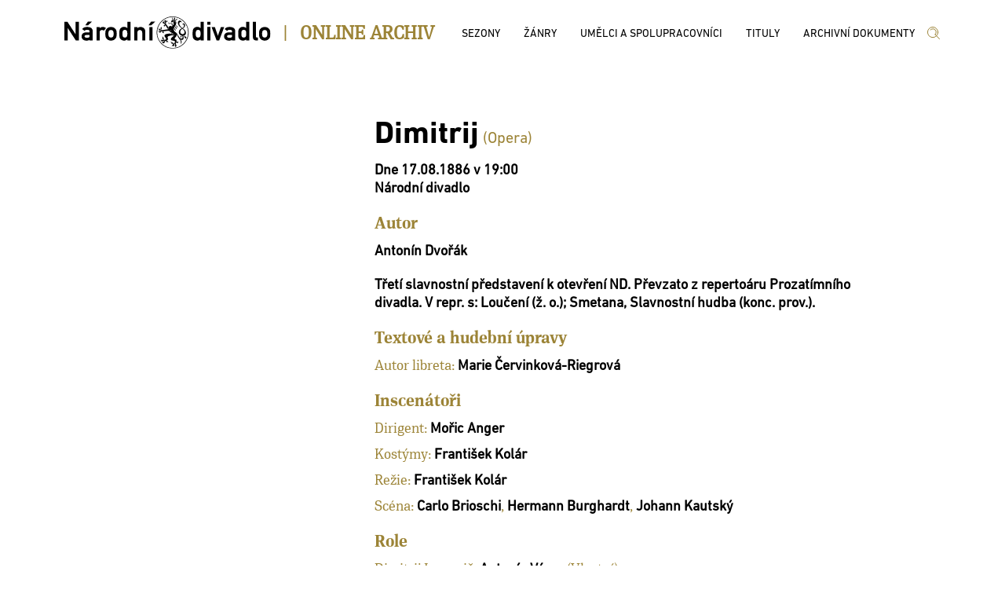

--- FILE ---
content_type: text/html; charset=utf-8
request_url: http://archiv.narodni-divadlo.cz/predstaveni/15618
body_size: 38865
content:
<!DOCTYPE html><html lang='cs'><head><base href="http://archiv.narodni-divadlo.cz" /><meta charset="utf-8" /><meta name="viewport" content="width=device-width, initial-scale=1.0" /><meta http-equiv="X-UA-Compatible" content="IE=9;IE=10;IE=Edge" /><title>Archiv ND</title><link rel="stylesheet" href="/lib/select2-4.0.6-rc/css/select2.min.css" /><link rel="stylesheet" href="/css/site.min.css" /></head><body><div class='page_wrap_all'><div class='page_wrap_content'><header><div class='divheader_wrap'><div class='divheader_inner'><a class='NDAHeaderItem' href="https://www.narodni-divadlo.cz"><svg width="263" height="41" viewBox="0 0 263 41" xmlns="http://www.w3.org/2000/svg" xmlns:xlink="http://www.w3.org/1999/xlink"><defs><path id="a" d="M0 0h262.429v40.781H0z"></path></defs><g fill="none" fill-rule="evenodd"><mask id="b" fill="#fff"><use xlink:href="#a"></use></mask><path d="M260.488 28.505c1.34-1.475 1.941-2.882 1.941-6.533 0-3.619-.602-5.026-1.941-6.5-.97-1.039-2.607-2.144-5.353-2.144-2.742 0-4.382 1.105-5.352 2.144-1.336 1.474-1.907 2.881-1.907 6.5 0 3.651.571 5.058 1.907 6.533.97 1.038 2.61 2.21 5.352 2.21 2.746 0 4.384-1.172 5.353-2.21zm-2.04-6.5c0 2.278-.2 2.882-.802 3.718-.467.637-1.438 1.106-2.511 1.106-1.07 0-2.04-.469-2.508-1.106-.603-.836-.771-1.44-.771-3.751 0-2.279.168-2.881.771-3.72.469-.636 1.439-1.072 2.508-1.072 1.073 0 2.044.436 2.511 1.072.602.839.802 1.441.802 3.753zm-13.738 8.51h1.809v-3.72h-1.473c-.635 0-.972-.267-.972-.87V6.66h-3.98v19.533c0 3.183 1.973 4.322 4.616 4.322zm-13.14 0h3.98V6.66h-3.98v8.108c-1.204-.971-2.508-1.608-4.114-1.608-2.177 0-3.748.939-4.784 2.245-.938 1.24-1.238 2.345-1.238 6.5 0 4.187.3 5.293 1.238 6.5 1.036 1.306 2.607 2.31 4.784 2.31 1.571 0 3.043-.67 4.115-1.573v1.373zm0-8.61c0 2.244-.099 4.89-3.077 4.89-3.012 0-3.079-2.478-3.079-4.89 0-2.38.067-4.858 3.08-4.858 2.977 0 3.077 2.612 3.077 4.858zm-17.967 8.61h3.98V18.99c0-4.255-2.977-5.662-7.359-5.662-2.644 0-4.584.67-6.09 2.68l3.11 2.345c.738-1.105 1.506-1.373 3.146-1.373 2.209 0 3.213.435 3.213 1.809v1.474h-4.451c-3.846 0-5.787 2.345-5.787 5.126 0 2.982 2.275 5.327 6.255 5.327 2.075 0 3.28-.436 3.983-1.206v1.005zm0-6.064c0 2.312-.937 2.58-3.548 2.58-2.073 0-2.91-.805-2.91-1.81 0-1.072.87-1.675 2.644-1.675h3.814v.905zm-16.493 6.064l6.422-16.986h-4.215l-3.814 11.022-3.813-11.022h-4.216l6.423 16.986h3.213zm-15.016 0h3.981V13.361h-3.98v17.154zm0-19.968h3.981V6.661h-3.98v3.886zm-8.624 19.968h3.982V6.66h-3.982v8.108c-1.204-.971-2.508-1.608-4.115-1.608-2.175 0-3.747.939-4.783 2.245-.937 1.24-1.238 2.345-1.238 6.5 0 4.187.3 5.293 1.238 6.5 1.036 1.306 2.608 2.31 4.783 2.31 1.573 0 3.045-.67 4.115-1.573v1.373zm0-8.61c0 2.244-.098 4.89-3.077 4.89-3.012 0-3.079-2.478-3.079-4.89 0-2.38.067-4.858 3.08-4.858 2.978 0 3.076 2.612 3.076 4.858zm-15.212-1.515c0-11.261-9.116-20.39-20.36-20.39-11.247 0-20.36 9.129-20.36 20.39 0 11.261 9.113 20.39 20.36 20.39 11.244 0 20.36-9.129 20.36-20.39zm-.697 0c0 5.439-2.2 10.36-5.76 13.925a19.588 19.588 0 0 1-13.904 5.768 19.592 19.592 0 0 1-13.905-5.768 19.646 19.646 0 0 1-5.76-13.925c0-5.439 2.202-10.36 5.76-13.925A19.588 19.588 0 0 1 137.897.698a19.584 19.584 0 0 1 13.904 5.767 19.637 19.637 0 0 1 5.76 13.925zm-7.752 4.3c-1.648.11-2.253.771-2.253 1.322 0 .383.275.659.715.659 1.154 0 .219-1.1 1.538-1.98zm2.088 2.312c0-.826-.164-1.706-.603-2.532 2.21 0 3.515-1.516 3.515-3.3 0-2.256-1.153-4.236-3.9-5.998 1.775-.87 2.8-2.377 2.8-3.96 0-.98-.723-2.367-1.867-2.367-.66 0-1.319.385-1.757 1.32l.11.22c.328-.275.713-.44 1.045-.44.629 0 1.152.362 1.152 1.43 0 .991-.331 2.312-2.253 3.412-2.858-2.31-3.845-4.347-3.845-5.776 0-1.267.77-2.037 1.647-2.037.439 0 .935.22 1.374.661l.163-.165c-.602-1.76-1.59-2.311-2.58-2.311-1.21 0-2.365 1.045-2.365 2.861 0 1.981 1.267 4.567 4.945 7.097-2.197 1.046-3.734 2.476-3.734 4.842 0 2.64 1.812 4.235 4.341 4.511.385.717.548 1.376.548 1.925 0 1.046-.548 1.707-1.594 1.707-2.911 0-3.405-3.852-6.373-7.207-1.153-1.266-3.459-1.926-3.459-4.622 0-2.312 3.297-4.842 3.297-8.748 0-1.32-1.101-2.97-4.013-2.97-1.592 0-2.47.44-2.47 1.54 0 1.044.548 1.264.99 1.264.437 0 .767-.604 1.261-.604.603 0 .66.495.66 1.374 0 .771.44 1.101.44 1.596 0 .55-.333.99-.88.99-.55 0-1.044-.384-1.154-.66a.45.45 0 0 0 .274-.44c0-.22-.164-.44-.44-.44-.383 0-.658.386-.658.716 0 .88.658 1.266 1.318 1.54-.165.716-.494 1.156-.933 1.32-.385-.55-1.155-.715-1.813-.715-2.035 0-2.86 2.036-2.86 3.081 0 .771.057.992.057 1.1-1.428.22-3.79.55-4.559.662-.604.109-2.197.494-3.297.494-.33 0-.66-.054-.825-.164-1.538-.88-2.857-1.926-3.735-1.926-.166 0-.329.055-.437.109v.111c.657 0 1.151.275 1.26.495-.275.055-.548.33-.548.77 0 .275.163.55.494.716.77.384 3.022.054 3.022.77 0 .385-3.243-.056-4.228.88l.052.165c.275-.165.55-.22 1.154-.22a.793.793 0 0 0-.109.384c0 .66.439.99 1.208.99 1.208 0 2.142-1.76 2.912-1.76.385 0 .385.331.385.55 0 .275-.055.605-.055.937 0 .55.33.934.769.934.275 0 .439-.22.494-.274.277.165.44.495.44 1.045h.165c0-.99-.385-2.09-.935-2.86 2.364-.881 9.67-.662 10.219-1.54.11 0 .164.053.164.108s-.053.166-.164.22c-.33.22-1.538.55-2.857.55 2.088 2.311 6.539 3.302 6.539 5.282 0 1.542-4.23 2.862-4.23 5.337 0 2.257 3.68 1.156 5.053 2.533.165.107.275.328.275.603 0 .55-.439 1.267-.878 1.762-1.485 1.594-3.297 2.914-3.297 4.345l.109.056c.056-.495.44-1.156.824-1.265 0 .604.332.88.77.88.328 0 .714-.11.934-.386.55-.604.88-2.97 1.483-2.97.494 0-.11 1.814-.11 2.695 0 .606.165 1.046.769 1.046l.274 1.154h.22v-1.21c.55-.108.715-.44.715-.881 0-.99-.879-2.529-.879-3.41 0-.44.164-.66.493-.66.441 0 1.045.441 1.648.441.441 0 .825-.275.825-.716 0-.276-.11-.496-.276-.55.166-.165.443-.22.717-.22.276 0 .55.055.657.11l-.107-.276c-.274-.11-.606-.164-.991-.164-.713 0-1.538.164-2.197.385 0-.716.165-1.926.33-2.588-1.046-.329-2.528-.714-2.528-1.428 0-1.541 2.748-2.147 2.748-5.669 2.416 6.493 5.164 6.879 5.164 10.07 0 .66-.11 1.43-.385 2.366.88-.66 1.43-1.541 1.43-2.587 0-1.044-.495-2.2-1.65-3.41l.11-.166c.769.824 1.484.936 1.978.936 1.318 0 2.088-1.266 2.088-2.806zM136.81 6.583c-.272-.06-.031-.874-.295-.874-.054 0-.165 0-.274.11 0-.22.109-.33.274-.33.164 0 .275.11.275.274 0 .629-.042.79.02.82zm3.935.172c0-.44.22-.66.55-.66.438 0 .77.494.77 1.264s-.332 1.156-.661 1.156v-.11c.22 0 .493-.55.493-1.046 0-.604-.274-.99-.548-.99-.165 0-.328.166-.328.441 0 .164.053.329.163.55-.163 0-.22.055-.274 0-.11-.221-.165-.44-.165-.605zm-1.537-.276c-.495 0-.77-.495-.77-.77.384 0 .438-.22 1.045-.22.274 0 .44.165.44.44s-.332.55-.715.55zm11.426 16.012c-1.537 0-3.077-1.1-3.077-3.082 0-1.375 1.044-2.696 2.64-3.85 1.923 1.484 2.91 2.804 2.91 4.51 0 1.21-1.045 2.422-2.473 2.422zM139.207 6.204c.164 0 .275-.11.275-.274 0-.167-.11-.276-.275-.276-.168 0-.274.11-.274.276 0 .164.106.274.274.274zm12.745 18.597c1.704 1.375 1.265 3.19 2.582 3.19.606 0 .88-.329.88-.825 0-.935-1.209-2.365-3.462-2.365zm-9.78-14.525c0 2.64 1.373 2.585 1.373 4.016.367-.334.607-.462.607-.99 0-.826-1.596-1.21-1.98-3.026zm-.934 1.926c-.165.385-.275.715-.275.99 0 1.265 1.373 1.816 1.373 2.86.606-.328.717-.66.717-.935 0-.77-1.815-1.375-1.815-2.915zm-1.375 3.136c0 1.156 1.21 1.925 1.21 2.475 0 .11-.053.166-.11.276.66-.22.824-.55.824-.826 0-.715-1.593-1.54-1.593-3.026-.272.386-.33.77-.33 1.1zm4.562-12.27l-.11-.22c-.659.55-2.308.386-2.308 1.1 0 .111 0 .221.11.386-.11.164-.274.22-.495.22-.493 0-1.098-.385-1.098-.825.385-.11.55-.332.55-.66 0-.44-.44-1.156-.22-1.982l-.273-.055c-.11.88-1.156 1.376-1.156 2.036 0 .166.11.33.276.55 0 .22-.387.33-.826.33-.384 0-.825-.11-.876-.44.273-.22.382-.384.382-.55 0-.496-1.043-.825-1.263-1.54l-.165.11c.33.77.606 1.76.606 2.806.383-.055.713-.055.987-.055 1.704 0 2.913.605 3.35 1.155.387-.66 1.65-1.871 2.53-2.366zm-7.696 5.054c-1.095.133-2.176.504-2.852.504-1.043 0-1.43-.661-1.43-1.487h-.22c0 1.487.386 2.146 1.484 2.146.797 0 2.014-.545 3.132-.803v.693a.6.6 0 0 1 .33-.11 3.464 3.464 0 0 1-.322-.585 4.5 4.5 0 0 1 .98-.13c.385 0 .715.055.99.22l-.056-.22a3.315 3.315 0 0 0-1.317-.275c-.236 0-.473.019-.713.047.055-.269.109-.434.164-.652-.11 0-.33-.055-.439-.11 0 .326.107.545.27.762zm-4.336 5.345c-.604-.44-1.483-2.091-1.976-2.586-.55-.55-1.32-1.375-1.32-2.752 0-.77.056-1.65.056-2.42 0-.935-.056-1.705-.495-2.036l-.11.056c.219.165.274.494.274.825 0 .22-.055.495-.11.605-.164-.275-.275-.33-.604-.33-.384 0-.77.385-.77.99 0 .716.99 2.037.99 2.586 0 .11-.054.275-.164.275-.44 0-1.484-2.86-2.912-3.136l-.056.11c.55.22.77.55.825.881-.387.11-.825.275-.825.935 0 1.926 3.078 1.485 3.078 2.64 0 .606-1.757.497-1.757 1.541 0 .496.492.66.767.66 0 .386-.495.772-.824.825l.057.166c.603-.166 1.647-1.21 2.087-2.201.767.55 2.525 4.347 3.35 4.732 0-1.376.11-1.981.439-2.366zm-.385-8.308l-.11-.054c0 .384-.603.934-.879.99 0-.496-.22-.77-.602-.77-.33 0-.77.33-.937 1.044-.109.551-.164 1.32-.164 2.257 0-1.816 2.692-2.037 2.692-3.467zm-8.406 11.224c0-.66.495-1.43.495-2.255 0-.496-.163-.992-.769-1.431l-.055.11c.329.165.44.77.44 1.32-.055-.11-.165-.166-.44-.166-.604 0-.823.606-.823 1.102 0 .66.439 1.375 1.647 2.09-.384-.22-.495-.495-.495-.77zm1.925 10.068c-.606 0-.934.44-.934.826 0 .494.384 1.21.989 1.705.44.496 1.316.496 2.033.552-2.142-.552-.331-3.798-3.188-4.129l-.11.167c.548 0 1.098.495 1.21.88zm12.58-3.41c0 .328-.495.44-.495.88 0 .273.11.33.277.33.219 0 .273-.385.437-.385 0 .496.055.715.33.715.383 0 .826-.275.826-.936 0-1.376-2.53-1.98-3.793-3.026l.055.276c.44 1.1 2.364 1.486 2.364 2.145zm-16.096 7.263v.11c.274-.221.658-.276.988-.276.22 0 .439.055.55.11-.22.165-.276.44-.276.715 0 .496.44.825 1.044.825.715 0 2.472-1.046 3.077-1.046.164 0 .274.056.274.221 0 .44-3.515 1.54-3.682 3.08l.111.112c.275-.55.66-.77.988-.937.056.606.33.937 1.1.937 1.758 0 1.703-3.247 3.021-3.247.605 0 .495 1.87 1.704 1.87.44 0 .66-.385.66-.66.438 0 .878.497.932.771l.11-.11c-.274-.661-1.207-1.761-2.306-2.257.604-.55 1.54-1.155 2.032-1.484-.492-.496-.933-1.872-.933-2.807 0-1.374 4.835-2.2 5.986-2.2 0-.606.44-.825.44-1.046 0-.22-1.097-.44-1.538-.99a20.914 20.914 0 0 0-2.526-.165c-3.845 0-6.319 1.155-6.319 2.532 0 1.539 2.144 3.134 2.144 4.07 0 .882-1.098 1.264-2.198 1.264-.988 0-2.032-.053-2.91-.053-1.156 0-2.09.11-2.473.66zm14.063 2.2c-.385 0-.824.165-1.32.604l.112.221c.163-.275.549-.385.878-.385.276 0 .55.055.716.164-.22.11-.44.277-.44.66 0 .551.879 1.047 1.812 1.047.989 0 1.65-.716 2.09-1.1-.221.165-.44.22-.608.22-1.042 0-2.03-1.432-3.24-1.432zM110.499 11.35l5.32-4.892h-5.32l-3.446 4.892h3.446zM99.132 30.515h3.982V19.291c0-3.92-3.179-5.963-5.956-5.963-1.673 0-3.144.536-4.182 1.507V13.53h-3.981v16.986h3.98V20.43c0-2.043 1.306-3.25 3.08-3.25 1.74 0 3.077 1.207 3.077 3.25v10.085zm-18.986 0h3.98V6.66h-3.98v8.108c-1.204-.971-2.51-1.608-4.115-1.608-2.176 0-3.747.939-4.785 2.245-.936 1.24-1.238 2.345-1.238 6.5 0 4.187.302 5.293 1.238 6.5 1.038 1.306 2.61 2.31 4.785 2.31 1.572 0 3.043-.67 4.115-1.573v1.373zm0-8.61c0 2.244-.1 4.89-3.079 4.89-3.01 0-3.077-2.478-3.077-4.89 0-2.38.067-4.858 3.077-4.858 2.978 0 3.08 2.612 3.08 4.858zm-15.433 6.6c1.337-1.475 1.94-2.882 1.94-6.533 0-3.619-.603-5.026-1.94-6.5-.972-1.039-2.611-2.144-5.353-2.144-2.744 0-4.384 1.105-5.354 2.144-1.338 1.474-1.908 2.881-1.908 6.5 0 3.651.57 5.058 1.908 6.533.97 1.038 2.61 2.21 5.354 2.21 2.742 0 4.38-1.172 5.353-2.21zm-2.042-6.5c0 2.278-.201 2.882-.803 3.718-.469.637-1.44 1.106-2.508 1.106-1.072 0-2.041-.469-2.51-1.106-.603-.836-.77-1.44-.77-3.751 0-2.279.167-2.881.77-3.72.469-.636 1.438-1.072 2.51-1.072 1.068 0 2.04.436 2.508 1.072.602.839.803 1.441.803 3.753zm-12.447-3.953l2.843-3.284c-1.338-.971-2.543-1.44-3.98-1.44-1.673 0-3.145.536-4.182 1.507V13.53h-3.98v16.986h3.98V20.33c0-2.212 1.47-3.15 3.011-3.15.803 0 1.338.202 2.308.872zM32.118 30.515h3.98V18.99c0-4.255-2.977-5.662-7.359-5.662-2.644 0-4.584.67-6.089 2.68l3.11 2.345c.736-1.105 1.506-1.373 3.145-1.373 2.208 0 3.213.435 3.213 1.809v1.474h-4.45c-3.847 0-5.789 2.345-5.789 5.126 0 2.982 2.276 5.327 6.256 5.327 2.076 0 3.28-.436 3.983-1.206v1.005zm0-6.064c0 2.312-.937 2.58-3.547 2.58-2.075 0-2.91-.805-2.91-1.81 0-1.072.87-1.675 2.643-1.675h3.814v.905zm-2.142-13.1l5.32-4.892h-5.32l-3.446 4.892h3.446zm-15.39 19.164h3.849V6.66h-4.182v15.981L3.848 6.661H0v23.854h4.182V14.534l10.404 15.981zm93.605 0h3.98V13.53h-3.98v16.986z" fill="currentColor" mask="url(#b)"></path></g></svg></a><div class='NDA_pipe NDAHeaderItem'><h3>|</h3></div><div class='NDA_name NDAHeaderItem'><a href="/"><h3>Online Archiv</h3></a></div><div class='topmenu NDAHeaderItem'><ul><li><a href="/sezony"><span>Sezony</span></a></li><li><a href="/zanry"><span>Žánry</span></a></li><li><a href="/umelci-a-spolupracovnici"><span>Umělci a spolupracovníci</span></a></li><li><a href="/tituly"><span>Tituly</span></a></li><li><a href="/archivni-dokumenty"><span>Archivní dokumenty</span></a></li></ul></div><div class='NDlupa NDAHeaderItem'><a href="/vyhledat"><svg width="18" height="17" viewBox="0 0 18 17" xmlns="http://www.w3.org/2000/svg"><g stroke="currentColor" fill="none" fill-rule="evenodd" stroke-linecap="round" stroke-linejoin="round"><path d="M16.53 16.53l-5.47-5.536M14.647 8.059a6.588 6.588 0 1 1-13.176 0 6.588 6.588 0 0 1 13.176 0zM5.065 5a4.238 4.238 0 1 1 5.993 5.994"></path></g></svg></a></div></div></div></header><div class='nda-content'><div class='template-detail'><div class='detail'><div class='detail-foto'></div><div class='detail-detail'><div class='detail-nadpis'><span class='nadp'>Dimitrij</span><span class='subnadp'> (Opera)</span></div><div class='detail-nar'><div class='detail-nar-txt font_bold'>Dne 17.08.1886                     v 19:00<br />Národní divadlo</div></div><div class='detail-nar'><div class='detail-nar-nadpis'>Autor</div><div class='detail-lines'><div class='detail-line detail-nar-txt'><a href="/umelec/594">Antonín Dvořák</a></div></div></div><div class='detail-nar'><div class='detail-nar-txt font_bold'>Třetí slavnostní představení k otevření ND. Převzato z repertoáru Prozatímního divadla. V repr. s: Loučení (ž. o.); Smetana, Slavnostní hudba (konc. prov.).</div></div><div class='detail-nar'><div class='detail-nar-nadpis'>Textové a hudební úpravy</div><div class='detail-lines'><div class='detail-line detail-nar-txt'><span>Autor libreta: </span><a href="/umelec/1445">Marie Červinková-Riegrová</a></div></div></div><div class='detail-nar'><div class='detail-nar-nadpis'>Inscenátoři</div><div class='detail-lines'><div class='detail-line detail-nar-txt'><span>Dirigent: </span><a href="/umelec/995">Mořic Anger</a></div><div class='detail-line detail-nar-txt'><span>Kostýmy: </span><a href="/umelec/2421">František Kolár</a></div><div class='detail-line detail-nar-txt'><span>Režie: </span><a href="/umelec/2421">František Kolár</a></div><div class='detail-line detail-nar-txt'><span>Scéna: </span><a href="/umelec/1271">Carlo Brioschi</a><span>, </span><a href="/umelec/1317">Hermann Burghardt</a><span>, </span><a href="/umelec/2331">Johann Kautský</a></div></div></div><div class='detail-nar'><div class='detail-nar-nadpis'>Role</div><div class='detail-lines'><div class='detail-line detail-nar-txt'><span>Dimitrij Ivanovič: </span><a href="/umelec/3997">Antonín Vávra</a><span> (Vlastní)</span></div><div class='detail-line detail-nar-txt'><span>Marfa Ivanovna: </span><a href="/umelec/2742">Ema Maislerová</a><span> (Vlastní)</span></div><div class='detail-line detail-nar-txt'><span>Marie Mníšková: </span><a href="/umelec/3192">Marie Sittová</a><span> (Vlastní)</span></div><div class='detail-line detail-nar-txt'><span>Ksenije Borisovna: </span><a href="/umelec/2370">Marie Panznerová</a><span> (Vlastní)</span></div><div class='detail-line detail-nar-txt'><span>Petr Fedorovič Basmanov: </span><a href="/umelec/2128">František Hynek</a><span> (Vlastní)</span></div><div class='detail-line detail-nar-txt'><span>Kníže Šujský: </span><a href="/umelec/3575">Leopold Stropnický</a><span> (Vlastní)</span></div><div class='detail-line detail-nar-txt'><span>Jov: </span><a href="/umelec/2035">Vilém Heš</a><span> (Vlastní)</span></div><div class='detail-line detail-nar-txt'><span>Něborský: </span><a href="/umelec/4052">Václav Viktorin</a><span> (Vlastní)</span></div><div class='detail-line detail-nar-txt'><span>Lipský: </span><a href="/umelec/2863">Václav Mikoláš</a><span> (Vlastní)</span></div></div></div><div class='detail-nar'><div class='detail-nar-txt font_bold'>Slavnostní představení na počest narozenin Jeho Veličenstva císaře a krále. Národní hymna.</div></div><div class='detail-nar'><div class='detail-nar-txt'><a class='detail-nar-aunderline' href="/predstaveni/1147/seznam-predstaveni">Seznam představení</a></div></div></div></div><div class='fotky'><div class='detail-fotogalerie'><div class='detail-fotogalerie-nadpis'>Fotogalerie</div><div class='detail-fotky'><div class='detail-fotky-one'><div class='detail-fotky-wraponeimg'><div class='detail-fotky-oneimg'><a href="/fotografie/17978/predstaveni/15618"><img class='detail-foto-img' src='/files/foto/17978/300' title='Dimitrij - 20.11.1883, Antonín Vávra (Dimitrij Ivanovič) ' /></a></div></div><div class='detail-fotky-wraponetxt'>Dimitrij - 20.11.1883, Antonín Vávra (Dimitrij Ivanovič)<br /></div></div><div class='detail-fotky-one'><div class='detail-fotky-wraponeimg'><div class='detail-fotky-oneimg'><a href="/fotografie/17979/predstaveni/15618"><img class='detail-foto-img' src='/files/foto/17979/300' title='Dimitrij - 20.11.1883, Marie Sittová (Marie Mníšková) ' /></a></div></div><div class='detail-fotky-wraponetxt'>Dimitrij - 20.11.1883, Marie Sittová (Marie Mníšková)<br /></div></div></div></div></div><div class='fotky'><div class='detail-fotogalerie'><div class='detail-fotogalerie-nadpis'>Kostýmní a scénické návrhy</div><div class='detail-fotky'><div class='detail-fotky-one'><div class='detail-fotky-wraponeimg'><div class='detail-fotky-oneimg'><a href="/fotografie/17989/predstaveni/15618"><img class='detail-foto-img' src='/files/foto/17989/300' title='Dimitrij - 20.11.1883, C. Brioschi, H. Burghardt, J. Kautský - typová dekorace (II. jedn. - Hrobka) ' /></a></div></div><div class='detail-fotky-wraponetxt'>Dimitrij - 20.11.1883, C. Brioschi, H. Burghardt, J. Kautský - typová dekorace (II. jedn. - Hrobka)<br /></div></div><div class='detail-fotky-one'><div class='detail-fotky-wraponeimg'><div class='detail-fotky-oneimg'><a href="/fotografie/17991/predstaveni/15618"><img class='detail-foto-img' src='/files/foto/17991/300' title='Dimitrij - 20.11.1883, C. Brioschi, H. Burghardt, J. Kautský - typová dekorace (II. jednání) ' /></a></div></div><div class='detail-fotky-wraponetxt'>Dimitrij - 20.11.1883, C. Brioschi, H. Burghardt, J. Kautský - typová dekorace (II. jednání)<br /></div></div><div class='detail-fotky-one'><div class='detail-fotky-wraponeimg'><div class='detail-fotky-oneimg'><a href="/fotografie/17990/predstaveni/15618"><img class='detail-foto-img' src='/files/foto/17990/300' title='Dimitrij - 20.11.1883, C.Brioschi,H.Burghardt,J.Kautský - typová dekorace (III.jedn. - Síň v Kremlu) ' /></a></div></div><div class='detail-fotky-wraponetxt'>Dimitrij - 20.11.1883, C.Brioschi,H.Burghardt,J.Kautský - typová dekorace (III.jedn. - Síň v Kremlu)<br /></div></div></div></div></div></div></div><footer><div class='divfooter_main_wrap'><div class='divfooter_main_inner table'><div class='table-cell'><div class='foot-wraplogo'><svg width="263" height="41" viewBox="0 0 263 41" xmlns="http://www.w3.org/2000/svg" xmlns:xlink="http://www.w3.org/1999/xlink"><defs><path id="a" d="M0 0h262.429v40.781H0z"></path></defs><g fill="none" fill-rule="evenodd"><mask id="b" fill="#fff"><use xlink:href="#a"></use></mask><path d="M260.488 28.505c1.34-1.475 1.941-2.882 1.941-6.533 0-3.619-.602-5.026-1.941-6.5-.97-1.039-2.607-2.144-5.353-2.144-2.742 0-4.382 1.105-5.352 2.144-1.336 1.474-1.907 2.881-1.907 6.5 0 3.651.571 5.058 1.907 6.533.97 1.038 2.61 2.21 5.352 2.21 2.746 0 4.384-1.172 5.353-2.21zm-2.04-6.5c0 2.278-.2 2.882-.802 3.718-.467.637-1.438 1.106-2.511 1.106-1.07 0-2.04-.469-2.508-1.106-.603-.836-.771-1.44-.771-3.751 0-2.279.168-2.881.771-3.72.469-.636 1.439-1.072 2.508-1.072 1.073 0 2.044.436 2.511 1.072.602.839.802 1.441.802 3.753zm-13.738 8.51h1.809v-3.72h-1.473c-.635 0-.972-.267-.972-.87V6.66h-3.98v19.533c0 3.183 1.973 4.322 4.616 4.322zm-13.14 0h3.98V6.66h-3.98v8.108c-1.204-.971-2.508-1.608-4.114-1.608-2.177 0-3.748.939-4.784 2.245-.938 1.24-1.238 2.345-1.238 6.5 0 4.187.3 5.293 1.238 6.5 1.036 1.306 2.607 2.31 4.784 2.31 1.571 0 3.043-.67 4.115-1.573v1.373zm0-8.61c0 2.244-.099 4.89-3.077 4.89-3.012 0-3.079-2.478-3.079-4.89 0-2.38.067-4.858 3.08-4.858 2.977 0 3.077 2.612 3.077 4.858zm-17.967 8.61h3.98V18.99c0-4.255-2.977-5.662-7.359-5.662-2.644 0-4.584.67-6.09 2.68l3.11 2.345c.738-1.105 1.506-1.373 3.146-1.373 2.209 0 3.213.435 3.213 1.809v1.474h-4.451c-3.846 0-5.787 2.345-5.787 5.126 0 2.982 2.275 5.327 6.255 5.327 2.075 0 3.28-.436 3.983-1.206v1.005zm0-6.064c0 2.312-.937 2.58-3.548 2.58-2.073 0-2.91-.805-2.91-1.81 0-1.072.87-1.675 2.644-1.675h3.814v.905zm-16.493 6.064l6.422-16.986h-4.215l-3.814 11.022-3.813-11.022h-4.216l6.423 16.986h3.213zm-15.016 0h3.981V13.361h-3.98v17.154zm0-19.968h3.981V6.661h-3.98v3.886zm-8.624 19.968h3.982V6.66h-3.982v8.108c-1.204-.971-2.508-1.608-4.115-1.608-2.175 0-3.747.939-4.783 2.245-.937 1.24-1.238 2.345-1.238 6.5 0 4.187.3 5.293 1.238 6.5 1.036 1.306 2.608 2.31 4.783 2.31 1.573 0 3.045-.67 4.115-1.573v1.373zm0-8.61c0 2.244-.098 4.89-3.077 4.89-3.012 0-3.079-2.478-3.079-4.89 0-2.38.067-4.858 3.08-4.858 2.978 0 3.076 2.612 3.076 4.858zm-15.212-1.515c0-11.261-9.116-20.39-20.36-20.39-11.247 0-20.36 9.129-20.36 20.39 0 11.261 9.113 20.39 20.36 20.39 11.244 0 20.36-9.129 20.36-20.39zm-.697 0c0 5.439-2.2 10.36-5.76 13.925a19.588 19.588 0 0 1-13.904 5.768 19.592 19.592 0 0 1-13.905-5.768 19.646 19.646 0 0 1-5.76-13.925c0-5.439 2.202-10.36 5.76-13.925A19.588 19.588 0 0 1 137.897.698a19.584 19.584 0 0 1 13.904 5.767 19.637 19.637 0 0 1 5.76 13.925zm-7.752 4.3c-1.648.11-2.253.771-2.253 1.322 0 .383.275.659.715.659 1.154 0 .219-1.1 1.538-1.98zm2.088 2.312c0-.826-.164-1.706-.603-2.532 2.21 0 3.515-1.516 3.515-3.3 0-2.256-1.153-4.236-3.9-5.998 1.775-.87 2.8-2.377 2.8-3.96 0-.98-.723-2.367-1.867-2.367-.66 0-1.319.385-1.757 1.32l.11.22c.328-.275.713-.44 1.045-.44.629 0 1.152.362 1.152 1.43 0 .991-.331 2.312-2.253 3.412-2.858-2.31-3.845-4.347-3.845-5.776 0-1.267.77-2.037 1.647-2.037.439 0 .935.22 1.374.661l.163-.165c-.602-1.76-1.59-2.311-2.58-2.311-1.21 0-2.365 1.045-2.365 2.861 0 1.981 1.267 4.567 4.945 7.097-2.197 1.046-3.734 2.476-3.734 4.842 0 2.64 1.812 4.235 4.341 4.511.385.717.548 1.376.548 1.925 0 1.046-.548 1.707-1.594 1.707-2.911 0-3.405-3.852-6.373-7.207-1.153-1.266-3.459-1.926-3.459-4.622 0-2.312 3.297-4.842 3.297-8.748 0-1.32-1.101-2.97-4.013-2.97-1.592 0-2.47.44-2.47 1.54 0 1.044.548 1.264.99 1.264.437 0 .767-.604 1.261-.604.603 0 .66.495.66 1.374 0 .771.44 1.101.44 1.596 0 .55-.333.99-.88.99-.55 0-1.044-.384-1.154-.66a.45.45 0 0 0 .274-.44c0-.22-.164-.44-.44-.44-.383 0-.658.386-.658.716 0 .88.658 1.266 1.318 1.54-.165.716-.494 1.156-.933 1.32-.385-.55-1.155-.715-1.813-.715-2.035 0-2.86 2.036-2.86 3.081 0 .771.057.992.057 1.1-1.428.22-3.79.55-4.559.662-.604.109-2.197.494-3.297.494-.33 0-.66-.054-.825-.164-1.538-.88-2.857-1.926-3.735-1.926-.166 0-.329.055-.437.109v.111c.657 0 1.151.275 1.26.495-.275.055-.548.33-.548.77 0 .275.163.55.494.716.77.384 3.022.054 3.022.77 0 .385-3.243-.056-4.228.88l.052.165c.275-.165.55-.22 1.154-.22a.793.793 0 0 0-.109.384c0 .66.439.99 1.208.99 1.208 0 2.142-1.76 2.912-1.76.385 0 .385.331.385.55 0 .275-.055.605-.055.937 0 .55.33.934.769.934.275 0 .439-.22.494-.274.277.165.44.495.44 1.045h.165c0-.99-.385-2.09-.935-2.86 2.364-.881 9.67-.662 10.219-1.54.11 0 .164.053.164.108s-.053.166-.164.22c-.33.22-1.538.55-2.857.55 2.088 2.311 6.539 3.302 6.539 5.282 0 1.542-4.23 2.862-4.23 5.337 0 2.257 3.68 1.156 5.053 2.533.165.107.275.328.275.603 0 .55-.439 1.267-.878 1.762-1.485 1.594-3.297 2.914-3.297 4.345l.109.056c.056-.495.44-1.156.824-1.265 0 .604.332.88.77.88.328 0 .714-.11.934-.386.55-.604.88-2.97 1.483-2.97.494 0-.11 1.814-.11 2.695 0 .606.165 1.046.769 1.046l.274 1.154h.22v-1.21c.55-.108.715-.44.715-.881 0-.99-.879-2.529-.879-3.41 0-.44.164-.66.493-.66.441 0 1.045.441 1.648.441.441 0 .825-.275.825-.716 0-.276-.11-.496-.276-.55.166-.165.443-.22.717-.22.276 0 .55.055.657.11l-.107-.276c-.274-.11-.606-.164-.991-.164-.713 0-1.538.164-2.197.385 0-.716.165-1.926.33-2.588-1.046-.329-2.528-.714-2.528-1.428 0-1.541 2.748-2.147 2.748-5.669 2.416 6.493 5.164 6.879 5.164 10.07 0 .66-.11 1.43-.385 2.366.88-.66 1.43-1.541 1.43-2.587 0-1.044-.495-2.2-1.65-3.41l.11-.166c.769.824 1.484.936 1.978.936 1.318 0 2.088-1.266 2.088-2.806zM136.81 6.583c-.272-.06-.031-.874-.295-.874-.054 0-.165 0-.274.11 0-.22.109-.33.274-.33.164 0 .275.11.275.274 0 .629-.042.79.02.82zm3.935.172c0-.44.22-.66.55-.66.438 0 .77.494.77 1.264s-.332 1.156-.661 1.156v-.11c.22 0 .493-.55.493-1.046 0-.604-.274-.99-.548-.99-.165 0-.328.166-.328.441 0 .164.053.329.163.55-.163 0-.22.055-.274 0-.11-.221-.165-.44-.165-.605zm-1.537-.276c-.495 0-.77-.495-.77-.77.384 0 .438-.22 1.045-.22.274 0 .44.165.44.44s-.332.55-.715.55zm11.426 16.012c-1.537 0-3.077-1.1-3.077-3.082 0-1.375 1.044-2.696 2.64-3.85 1.923 1.484 2.91 2.804 2.91 4.51 0 1.21-1.045 2.422-2.473 2.422zM139.207 6.204c.164 0 .275-.11.275-.274 0-.167-.11-.276-.275-.276-.168 0-.274.11-.274.276 0 .164.106.274.274.274zm12.745 18.597c1.704 1.375 1.265 3.19 2.582 3.19.606 0 .88-.329.88-.825 0-.935-1.209-2.365-3.462-2.365zm-9.78-14.525c0 2.64 1.373 2.585 1.373 4.016.367-.334.607-.462.607-.99 0-.826-1.596-1.21-1.98-3.026zm-.934 1.926c-.165.385-.275.715-.275.99 0 1.265 1.373 1.816 1.373 2.86.606-.328.717-.66.717-.935 0-.77-1.815-1.375-1.815-2.915zm-1.375 3.136c0 1.156 1.21 1.925 1.21 2.475 0 .11-.053.166-.11.276.66-.22.824-.55.824-.826 0-.715-1.593-1.54-1.593-3.026-.272.386-.33.77-.33 1.1zm4.562-12.27l-.11-.22c-.659.55-2.308.386-2.308 1.1 0 .111 0 .221.11.386-.11.164-.274.22-.495.22-.493 0-1.098-.385-1.098-.825.385-.11.55-.332.55-.66 0-.44-.44-1.156-.22-1.982l-.273-.055c-.11.88-1.156 1.376-1.156 2.036 0 .166.11.33.276.55 0 .22-.387.33-.826.33-.384 0-.825-.11-.876-.44.273-.22.382-.384.382-.55 0-.496-1.043-.825-1.263-1.54l-.165.11c.33.77.606 1.76.606 2.806.383-.055.713-.055.987-.055 1.704 0 2.913.605 3.35 1.155.387-.66 1.65-1.871 2.53-2.366zm-7.696 5.054c-1.095.133-2.176.504-2.852.504-1.043 0-1.43-.661-1.43-1.487h-.22c0 1.487.386 2.146 1.484 2.146.797 0 2.014-.545 3.132-.803v.693a.6.6 0 0 1 .33-.11 3.464 3.464 0 0 1-.322-.585 4.5 4.5 0 0 1 .98-.13c.385 0 .715.055.99.22l-.056-.22a3.315 3.315 0 0 0-1.317-.275c-.236 0-.473.019-.713.047.055-.269.109-.434.164-.652-.11 0-.33-.055-.439-.11 0 .326.107.545.27.762zm-4.336 5.345c-.604-.44-1.483-2.091-1.976-2.586-.55-.55-1.32-1.375-1.32-2.752 0-.77.056-1.65.056-2.42 0-.935-.056-1.705-.495-2.036l-.11.056c.219.165.274.494.274.825 0 .22-.055.495-.11.605-.164-.275-.275-.33-.604-.33-.384 0-.77.385-.77.99 0 .716.99 2.037.99 2.586 0 .11-.054.275-.164.275-.44 0-1.484-2.86-2.912-3.136l-.056.11c.55.22.77.55.825.881-.387.11-.825.275-.825.935 0 1.926 3.078 1.485 3.078 2.64 0 .606-1.757.497-1.757 1.541 0 .496.492.66.767.66 0 .386-.495.772-.824.825l.057.166c.603-.166 1.647-1.21 2.087-2.201.767.55 2.525 4.347 3.35 4.732 0-1.376.11-1.981.439-2.366zm-.385-8.308l-.11-.054c0 .384-.603.934-.879.99 0-.496-.22-.77-.602-.77-.33 0-.77.33-.937 1.044-.109.551-.164 1.32-.164 2.257 0-1.816 2.692-2.037 2.692-3.467zm-8.406 11.224c0-.66.495-1.43.495-2.255 0-.496-.163-.992-.769-1.431l-.055.11c.329.165.44.77.44 1.32-.055-.11-.165-.166-.44-.166-.604 0-.823.606-.823 1.102 0 .66.439 1.375 1.647 2.09-.384-.22-.495-.495-.495-.77zm1.925 10.068c-.606 0-.934.44-.934.826 0 .494.384 1.21.989 1.705.44.496 1.316.496 2.033.552-2.142-.552-.331-3.798-3.188-4.129l-.11.167c.548 0 1.098.495 1.21.88zm12.58-3.41c0 .328-.495.44-.495.88 0 .273.11.33.277.33.219 0 .273-.385.437-.385 0 .496.055.715.33.715.383 0 .826-.275.826-.936 0-1.376-2.53-1.98-3.793-3.026l.055.276c.44 1.1 2.364 1.486 2.364 2.145zm-16.096 7.263v.11c.274-.221.658-.276.988-.276.22 0 .439.055.55.11-.22.165-.276.44-.276.715 0 .496.44.825 1.044.825.715 0 2.472-1.046 3.077-1.046.164 0 .274.056.274.221 0 .44-3.515 1.54-3.682 3.08l.111.112c.275-.55.66-.77.988-.937.056.606.33.937 1.1.937 1.758 0 1.703-3.247 3.021-3.247.605 0 .495 1.87 1.704 1.87.44 0 .66-.385.66-.66.438 0 .878.497.932.771l.11-.11c-.274-.661-1.207-1.761-2.306-2.257.604-.55 1.54-1.155 2.032-1.484-.492-.496-.933-1.872-.933-2.807 0-1.374 4.835-2.2 5.986-2.2 0-.606.44-.825.44-1.046 0-.22-1.097-.44-1.538-.99a20.914 20.914 0 0 0-2.526-.165c-3.845 0-6.319 1.155-6.319 2.532 0 1.539 2.144 3.134 2.144 4.07 0 .882-1.098 1.264-2.198 1.264-.988 0-2.032-.053-2.91-.053-1.156 0-2.09.11-2.473.66zm14.063 2.2c-.385 0-.824.165-1.32.604l.112.221c.163-.275.549-.385.878-.385.276 0 .55.055.716.164-.22.11-.44.277-.44.66 0 .551.879 1.047 1.812 1.047.989 0 1.65-.716 2.09-1.1-.221.165-.44.22-.608.22-1.042 0-2.03-1.432-3.24-1.432zM110.499 11.35l5.32-4.892h-5.32l-3.446 4.892h3.446zM99.132 30.515h3.982V19.291c0-3.92-3.179-5.963-5.956-5.963-1.673 0-3.144.536-4.182 1.507V13.53h-3.981v16.986h3.98V20.43c0-2.043 1.306-3.25 3.08-3.25 1.74 0 3.077 1.207 3.077 3.25v10.085zm-18.986 0h3.98V6.66h-3.98v8.108c-1.204-.971-2.51-1.608-4.115-1.608-2.176 0-3.747.939-4.785 2.245-.936 1.24-1.238 2.345-1.238 6.5 0 4.187.302 5.293 1.238 6.5 1.038 1.306 2.61 2.31 4.785 2.31 1.572 0 3.043-.67 4.115-1.573v1.373zm0-8.61c0 2.244-.1 4.89-3.079 4.89-3.01 0-3.077-2.478-3.077-4.89 0-2.38.067-4.858 3.077-4.858 2.978 0 3.08 2.612 3.08 4.858zm-15.433 6.6c1.337-1.475 1.94-2.882 1.94-6.533 0-3.619-.603-5.026-1.94-6.5-.972-1.039-2.611-2.144-5.353-2.144-2.744 0-4.384 1.105-5.354 2.144-1.338 1.474-1.908 2.881-1.908 6.5 0 3.651.57 5.058 1.908 6.533.97 1.038 2.61 2.21 5.354 2.21 2.742 0 4.38-1.172 5.353-2.21zm-2.042-6.5c0 2.278-.201 2.882-.803 3.718-.469.637-1.44 1.106-2.508 1.106-1.072 0-2.041-.469-2.51-1.106-.603-.836-.77-1.44-.77-3.751 0-2.279.167-2.881.77-3.72.469-.636 1.438-1.072 2.51-1.072 1.068 0 2.04.436 2.508 1.072.602.839.803 1.441.803 3.753zm-12.447-3.953l2.843-3.284c-1.338-.971-2.543-1.44-3.98-1.44-1.673 0-3.145.536-4.182 1.507V13.53h-3.98v16.986h3.98V20.33c0-2.212 1.47-3.15 3.011-3.15.803 0 1.338.202 2.308.872zM32.118 30.515h3.98V18.99c0-4.255-2.977-5.662-7.359-5.662-2.644 0-4.584.67-6.089 2.68l3.11 2.345c.736-1.105 1.506-1.373 3.145-1.373 2.208 0 3.213.435 3.213 1.809v1.474h-4.45c-3.847 0-5.789 2.345-5.789 5.126 0 2.982 2.276 5.327 6.256 5.327 2.076 0 3.28-.436 3.983-1.206v1.005zm0-6.064c0 2.312-.937 2.58-3.547 2.58-2.075 0-2.91-.805-2.91-1.81 0-1.072.87-1.675 2.643-1.675h3.814v.905zm-2.142-13.1l5.32-4.892h-5.32l-3.446 4.892h3.446zm-15.39 19.164h3.849V6.66h-4.182v15.981L3.848 6.661H0v23.854h4.182V14.534l10.404 15.981zm93.605 0h3.98V13.53h-3.98v16.986z" fill="currentColor" mask="url(#b)"></path></g></svg><div class='foot-online'>ONLINE ARCHIV</div><div class='foot-href'><a href="https://www.narodni-divadlo.cz">www.narodni-divadlo.cz</a></div></div></div><div class='table-cell'><div class='table table2'><div class='table-cell'><div class='foot-wrapadr'><div class='foot-txtonline'>Adresa</div><div class='foot-txtarchiv'>Divadelní archiv</div><div class='foot-txtstreet'>Anenské náměstí č. 2</div><div class='foot-txtcity'>111 00 Praha 1</div></div></div><div class='table-cell'><div class='foot-wrapadr'><div class='foot-txtonline'>Telefon a e-mail</div><div class='foot-txtarchiv'>+420 224 902 600 / 601</div><div class='foot-txtstreet'>j.panenkova@narodni-divadlo.cz</div><div class='foot-txtcity'>&nbsp;</div></div></div><div class='table-cell'><div class='foot-wrapadr'><div class='foot-txtonline'>Otevřeno pro badatele</div><div class='foot-txtarchiv'>Badatelská návštěva je možná pouze po předchozí rezervaci místa na e-mailu j.panenkova@narodni-divadlo.cz<br>Badatelské dny: pondělí a čtvrtek od 9 do 17.30 hodin.<br></div><div class='foot-txtstreet'></div><div class='foot-txtcity'></div></div></div></div></div></div></div><div class='divfooter_legal_wrap'><div class='table'><div class='table-cell'><div class='divfooter_legal_inner'><div class='footer_madeby'><a href="https://www.narodni-divadlo.cz">&copy; 2020 Národní divadlo</a></div><div class='footer_madeby'>Design<a href="https://symbio.agency"><svg width="25" height="24" viewBox="0 0 25 24" xmlns="http://www.w3.org/2000/svg" xmlns:xlink="http://www.w3.org/1999/xlink"><defs><path id="a" d="M0 0h23.998v24.022H0z"></path></defs><g transform="translate(.8)" fill="none" fill-rule="evenodd"><mask id="b" fill="#fff"><use xlink:href="#a"></use></mask><path d="M17.513 12.66a1.283 1.283 0 0 1-1.175-1.787h-.002c.554-1.211-.485-1.3-.485-1.3-.488-.07-.9-.362-1.124-.782-.452-.926-1.334-.288-1.713.056l-.001.002a3.125 3.125 0 0 0-.094.088v-.011c-.349.31-.802.503-1.304.503a1.98 1.98 0 0 1 0-3.961c.748 0 1.392.42 1.728 1.034.657 1.288 1.476.627 1.748.396.266-.226.607-.37.985-.37.846 0 1.533.688 1.533 1.536 0 .316-.093.58-.26.853h.002c-.541 1.014.41 1.163.664 1.28h-.002a1.282 1.282 0 0 1-.5 2.463m-4.386 5.74a2.504 2.504 0 0 1-2.288-1.491v.001c-.678-1.53-1.608-.433-1.608-.433v-.004a1.978 1.978 0 0 1-3.014-2.537l-.006.001c.323-.418 1.1-1.28.032-1.99l.006-.002a1.283 1.283 0 0 1-.533-1.038 1.281 1.281 0 0 1 2.562 0c0 .32-.121.609-.315.833h.006s-.015.012-.036.037c-.011.013-.021.028-.034.041-.194.234-.656.945.472 1.357.519.145.934.485 1.187.948.574 1.155 1.325.523 1.616.207a1.37 1.37 0 0 1 .094-.107l.03-.043v.007a2.498 2.498 0 0 1 4.33 1.707 2.503 2.503 0 0 1-2.501 2.506M11.999 0C5.372 0 0 5.377 0 12.012c0 6.633 5.372 12.01 12 12.01 6.626 0 11.998-5.377 11.998-12.01C23.998 5.377 18.626 0 11.999 0" fill="#000" mask="url(#b)"></path></g></svg></a></div><div class='footer_madeby'>Vývoj<a href="https://novumglobal.eu"><?xml version="1.0" encoding="UTF-8" standalone="no"?>
<svg
   xmlns:dc="http://purl.org/dc/elements/1.1/"
   xmlns:cc="http://creativecommons.org/ns#"
   xmlns:rdf="http://www.w3.org/1999/02/22-rdf-syntax-ns#"
   xmlns:svg="http://www.w3.org/2000/svg"
   xmlns="http://www.w3.org/2000/svg"
   xmlns:sodipodi="http://sodipodi.sourceforge.net/DTD/sodipodi-0.dtd"
   xmlns:inkscape="http://www.inkscape.org/namespaces/inkscape"
   width="100%"
   height="100%"
   viewBox="0 0 39 39"
   version="1.1"
   xml:space="preserve"
   style="fill-rule:evenodd;clip-rule:evenodd;stroke-linejoin:round;stroke-miterlimit:1.41421;"
   id="svg3803"
   sodipodi:docname="icon_ng_black.svg"
   inkscape:version="0.92.4 (5da689c313, 2019-01-14)"><metadata
   id="metadata3809"><rdf:RDF><cc:Work
       rdf:about=""><dc:format>image/svg+xml</dc:format><dc:type
         rdf:resource="http://purl.org/dc/dcmitype/StillImage" /><dc:title></dc:title></cc:Work></rdf:RDF></metadata><defs
   id="defs3807" /><sodipodi:namedview
   pagecolor="#ffffff"
   bordercolor="#666666"
   borderopacity="1"
   objecttolerance="10"
   gridtolerance="10"
   guidetolerance="10"
   inkscape:pageopacity="0"
   inkscape:pageshadow="2"
   inkscape:window-width="1407"
   inkscape:window-height="800"
   id="namedview3805"
   showgrid="false"
   inkscape:zoom="15.439093"
   inkscape:cx="15.387064"
   inkscape:cy="19.5"
   inkscape:window-x="26"
   inkscape:window-y="26"
   inkscape:window-maximized="0"
   inkscape:current-layer="svg3803" />
    <g
   id="Artboard1"
   transform="matrix(1,0,0,0.8882874,-40.0001,-1538.7628)"
   style="display:inline">
        <rect
   x="40"
   y="1734.48"
   width="38.919998"
   height="39.442001"
   style="display:inline;fill:none"
   id="rect3781" />
        <clipPath
   id="_clip1">
            <rect
   x="40"
   y="1734.48"
   width="38.919998"
   height="39.442001"
   id="rect3783" />
        </clipPath>
        <g
   clip-path="url(#_clip1)"
   id="g3800"
   style="display:inline">
            <g
   transform="matrix(0.420698,0,0,0.426246,74.6602,1742.11)"
   id="g3790"
   style="display:inline">
                <g
   id="g3788">
                    <path
   d="M 0,0.513 H 0.403 C 0.27,0.341 0.136,0.17 0,0 Z"
   style="fill:#f5f5f5;fill-rule:nonzero"
   id="path3786"
   inkscape:connector-curvature="0" />
                </g>
            </g>
            <g
   transform="matrix(0.420698,0,0,0.426246,44.2597,1734.66)"
   id="g3794"
   style="display:inline;fill:#000000">
                <path
   d="m 0,71.705 h 4.83 c 1.528,0 2.414,-0.74 2.414,-2.492 V 54.352 c 0,-3.846 3.416,-6.328 7.188,-4.416 3.773,1.912 41.464,20.288 43.514,21.246 2.052,0.957 2.87,0.651 3.39,-0.422 0.52,-1.073 -0.166,-2.046 -1.892,-2.872 C 57.718,67.061 15.44,46.488 11.212,44.404 6.984,42.32 6.581,38.691 7.744,36.379 c 1.163,-2.313 4.043,-3.98 8.221,-1.799 4.179,2.181 40.176,19.565 42.081,20.508 1.905,0.943 2.839,0.539 3.289,-0.365 0.45,-0.905 0.127,-2.01 -1.677,-2.873 C 57.853,50.986 15.513,30.282 11.447,28.288 7.381,26.295 6.45,22.718 7.838,20.241 c 1.389,-2.476 4.07,-3.885 8.447,-1.69 4.377,2.195 39.119,19.163 41.467,20.231 2.347,1.067 3.748,1.006 3.748,-1.191 v -14.28 c 0,-3.853 1.67,-5.797 6.074,-5.83 0.929,-0.006 2.615,-0.011 4.688,-0.013 V 16.955 C 63.785,6.36 50.755,-0.434 36.131,-0.434 c -25.547,0 -46.256,20.71 -46.256,46.257 0,9.589 2.917,18.496 7.914,25.882 z"
   style="fill:#000000;fill-rule:nonzero"
   id="path3792"
   inkscape:connector-curvature="0" />
            </g>
            <g
   transform="matrix(0.420698,0,0,0.426246,72.3929,1773.8)"
   id="g3798"
   style="display:inline;fill:#000000">
                <path
   d="m 0,-70.733 c -1.14,0 -1.831,0.569 -1.831,2.257 v 15.071 c 0,3.903 -3.302,6.313 -8.495,3.794 -5.193,-2.518 -39.241,-19.207 -41.956,-20.471 -1.952,-0.909 -3.155,-0.889 -3.617,0.188 -0.463,1.078 -0.075,2.053 1.973,3.075 2.048,1.022 43.878,21.455 48.252,23.541 4.373,2.085 4.2,5.642 3.279,7.703 -0.921,2.061 -3.667,4.222 -8.082,2.084 -4.415,-2.138 -40.1,-19.477 -41.96,-20.421 -1.86,-0.944 -3.064,-0.729 -3.518,0.214 -0.454,0.944 0.03,2.168 1.965,3.112 1.937,0.944 44.33,21.591 48.124,23.43 3.794,1.839 4.743,4.814 3.41,7.648 -1.333,2.835 -4.727,3.75 -8.175,2.043 -3.449,-1.707 -39.146,-19.024 -41.709,-20.364 -2.563,-1.341 -3.716,-1.105 -3.716,1.093 v 13.991 c 0,4.254 -1.928,6.188 -6.204,6.237 h -4.117 c 8.484,10.241 21.297,16.766 35.635,16.766 25.547,0 46.257,-20.71 46.257,-46.257 0,-9.1 -2.639,-17.579 -7.177,-24.734 z"
   style="fill:#000000;fill-rule:nonzero"
   id="path3796"
   inkscape:connector-curvature="0" />
            </g>
        </g>
    </g>
</svg></a></div></div></div><div class='table-cell'><div class='divfooter_legal_inner reversed'><div class='footer_madeby'><a href="https://media.narodni-divadlo.cz/11302/1595227656-vypujcni-rad-archivu-nd-od-1-1-2020.pdf" target="_blank">Obchodní podmínky</a></div><div class='footer_madeby'><a href="https://www.narodni-divadlo.cz/cs/vstupenky-a-predplatne/zasady-gdpr" target="_blank">Ochrana osobních údajů</a></div></div></div></div></div></footer></div></div><script src="/lib/jquery/dist/jquery.min.js"></script><script src="/lib/select2-4.0.6-rc/js/select2.full.min.js"></script><script src="/js/site.min.js"></script></body></html>